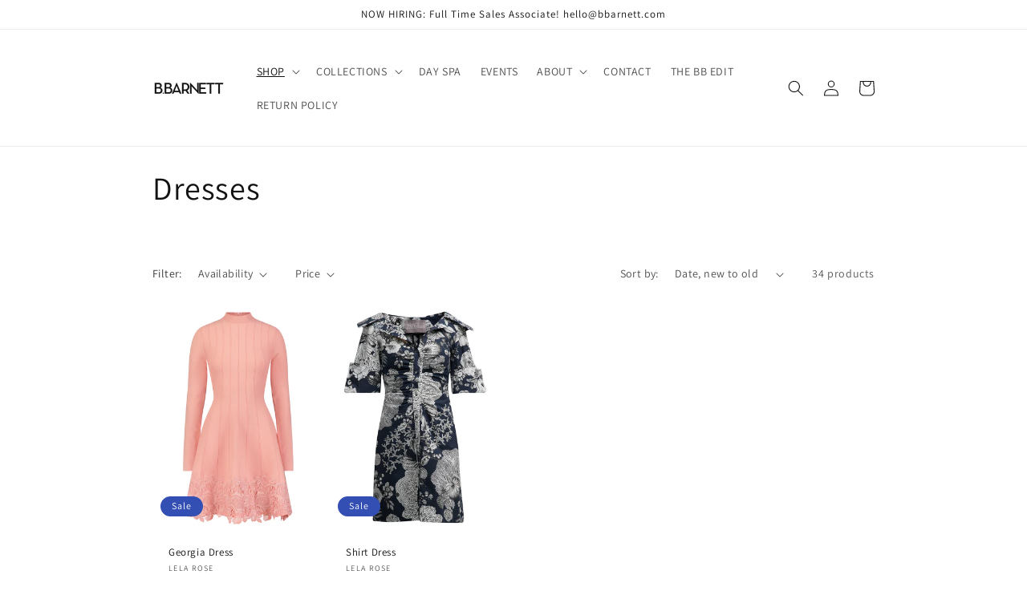

--- FILE ---
content_type: text/plain; charset=utf-8
request_url: https://events.getsitectrl.com/api/v1/events?query=page%3D3
body_size: 555
content:
{"id":"66b0c96aead00ef6","user_id":"66b0c96aeb25c9f8","time":1764210617259,"token":"1764210617.bc4c2787bf6f88e0a187bb681f97699f.7b4188825f554b2e4491f5a467341713","geo":{"ip":"3.128.27.4","geopath":"147015:147763:220321:","geoname_id":4509177,"longitude":-83.0061,"latitude":39.9625,"postal_code":"43215","city":"Columbus","region":"Ohio","state_code":"OH","country":"United States","country_code":"US","timezone":"America/New_York"},"ua":{"platform":"Desktop","os":"Mac OS","os_family":"Mac OS X","os_version":"10.15.7","browser":"Other","browser_family":"ClaudeBot","browser_version":"1.0","device":"Spider","device_brand":"Spider","device_model":"Desktop"},"utm":{}}